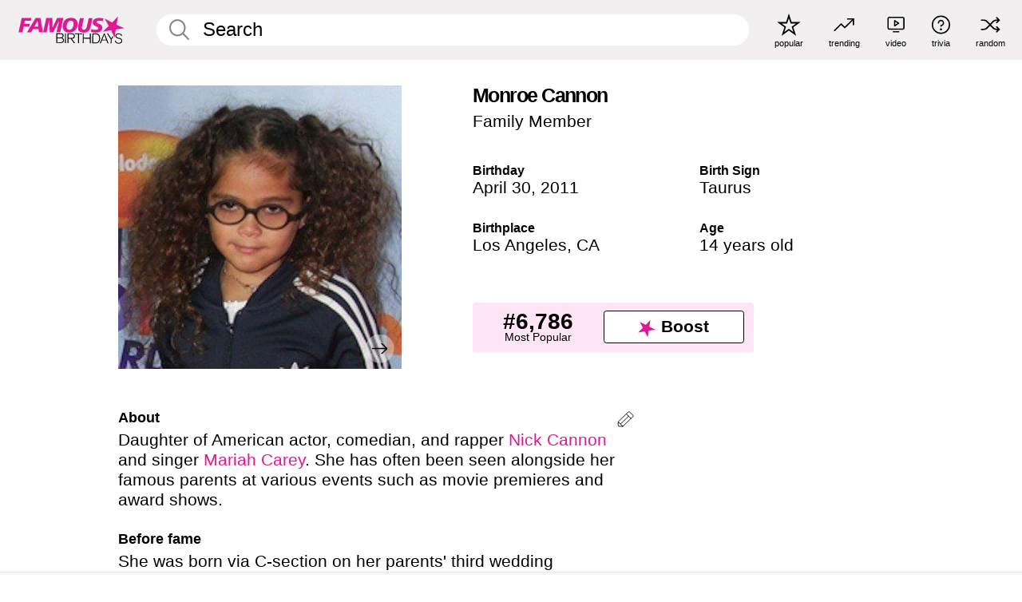

--- FILE ---
content_type: text/plain;charset=UTF-8
request_url: https://c.pub.network/v2/c
body_size: -114
content:
3710f2e9-79b0-4b1b-8629-188723693a36

--- FILE ---
content_type: text/plain;charset=UTF-8
request_url: https://c.pub.network/v2/c
body_size: -269
content:
fa0cd107-fb57-4902-aab7-1cc33f743583